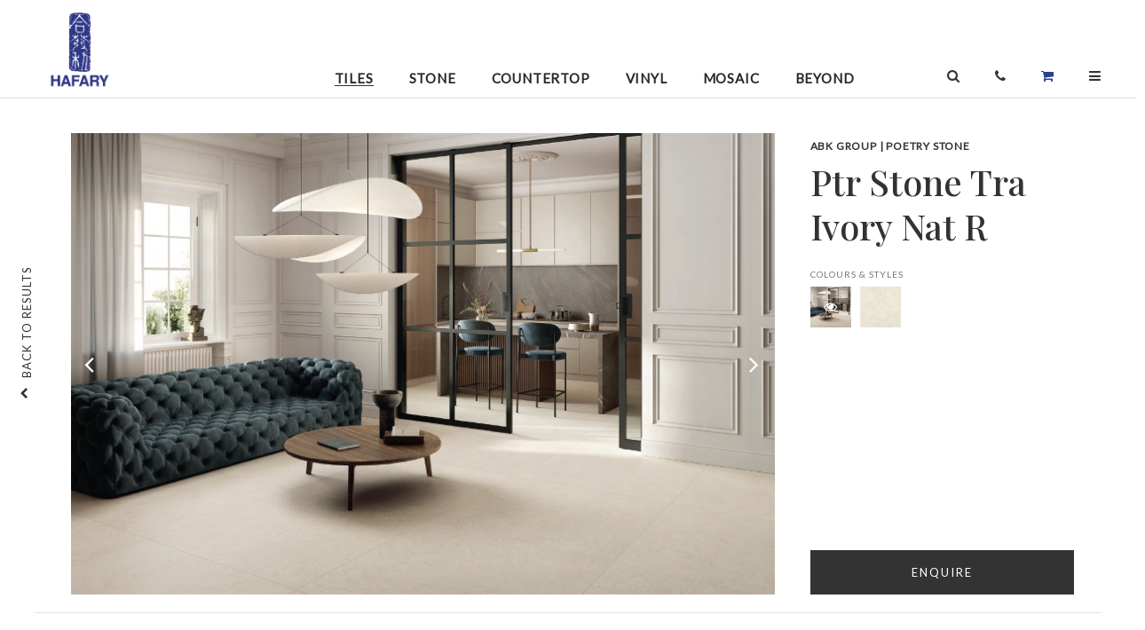

--- FILE ---
content_type: text/html; charset=UTF-8
request_url: https://www.hafary.com.sg/collection/Tiles/ABK-Group-Ptr-Stone-Tra-Beige-Nat-R-3240
body_size: 12057
content:
<!DOCTYPE HTML>
<html>
    <head>
        <meta http-equiv="Content-Type" content="text/html; charset=utf-8">
        <meta name="description" content=""/>
        <meta name="keywords" content=""/>
        <title></title>
        <meta property="og:title" content=""/>
        <meta property="og:image" content=""/>
        <meta property="og:url" content=""/>
        <meta property="og:type" content="website"/>
        <meta property="og:description" content=""/>
	<meta name="p:domain_verify" content="01e060f122fc42be8245bd80d031a788"/>

	<meta name="HandheldFriendly" content="true">
        <meta name="viewport" content="width=device-width, initial-scale=1.0;">
	<meta name="viewport" content="width=device-width, initial-scale=1, maximum-scale=1, user-scalable=0"/>

	<link href='https://fonts.googleapis.com/css?family=EB+Garamond' rel='stylesheet' type='text/css'>

	<link rel="preconnect" href="https://fonts.gstatic.com">
	<link href="https://fonts.googleapis.com/css2?family=Playfair+Display:wght@500&display=swap" rel="stylesheet"> 
	<link href="https://fonts.googleapis.com/css2?family=Lato&display=swap" rel="stylesheet"> 

	<link rel="shortcut icon" href="https://www.hafary.com.sg/resources/icons//favicon.ico" type="image/x-icon">
	<!--[if IE]><link rel="shortcut icon" href="https://www.hafary.com.sg/resources/icons//favicon.ico"/><![endif]-->

	<link href="https://fonts.googleapis.com/css?family=EB+Garamond|Quicksand:300,400,500,700" rel="stylesheet">

	
			<link rel="stylesheet" type="text/css" href="/css/reset.css" media="screen" charset="utf-8" />
		
			<link rel="stylesheet" type="text/css" href="/css/default.css" media="screen" charset="utf-8" />
		
			<link rel="stylesheet" type="text/css" href="/css/jquery_ui.css" media="screen" charset="utf-8" />
		
			<link rel="stylesheet" type="text/css" href="https://cdnjs.cloudflare.com/ajax/libs/animate.css/3.5.2/animate.min.css" media="screen" charset="utf-8" />
		
			<link rel="stylesheet" type="text/css" href="/css/font_awesome/css/font-awesome.min.css" media="screen" charset="utf-8" />
		
			<link rel="stylesheet" type="text/css" href="https://cdnjs.cloudflare.com/ajax/libs/Swiper/4.0.2/css/swiper.min.css" media="screen" charset="utf-8" />
		
			<link rel="stylesheet" type="text/css" href="/css/idangerous.swiper.scrollbar.css" media="screen" charset="utf-8" />
		
			<link rel="stylesheet" type="text/css" href="/css/global.css" media="screen" charset="utf-8" />
		
			<link rel="stylesheet" type="text/css" href="/css/medium_fix.css" media="screen" charset="utf-8" />
		
    <link rel="stylesheet" type="text/css" href="/css/do_not_edit_collections_style.css" media="screen" charset="utf-8" /><link rel="stylesheet" type="text/css" href="/css/do_not_edit_collections_microsite_style.css" media="screen" charset="utf-8" /><link rel="stylesheet" type="text/css" href="/css/do_not_edit_common.css" media="screen" charset="utf-8" /><link rel="stylesheet" type="text/css" href="/css/do_not_edit_common_p_l.css" media="only screen and (max-width: 767px) and (orientation:landscape)" charset="utf-8" /><link rel="stylesheet" type="text/css" href="/css/do_not_edit_common_p_p.css" media="only screen and (max-width: 767px) and (orientation:portrait)" charset="utf-8" /><link rel="stylesheet" type="text/css" href="/css/do_not_edit_common_t_l.css" media="only screen and (min-width: 768px) and (max-width: 1224px) and (orientation:landscape)" charset="utf-8" /><link rel="stylesheet" type="text/css" href="/css/do_not_edit_common_t_p.css" media="only screen and (min-width: 768px) and (max-width: 1224px) and (orientation:portrait)" charset="utf-8" />
	
			<script type="text/javascript" src="https://ajax.googleapis.com/ajax/libs/jquery/1.11.0/jquery.min.js"		charset="utf-8"></script>
		
			<script type="text/javascript" src="https://cdnjs.cloudflare.com/ajax/libs/jqueryui/1.12.1/jquery-ui.min.js"		charset="utf-8"></script>
		
			<script type="text/javascript" src="https://cdnjs.cloudflare.com/ajax/libs/enquire.js/2.1.6/enquire.min.js"		charset="utf-8"></script>
		
			<script type="text/javascript" src="https://cdnjs.cloudflare.com/ajax/libs/Swiper/4.0.2/js/swiper.min.js"		charset="utf-8"></script>
		
			<script type="text/javascript" src="https://cdnjs.cloudflare.com/ajax/libs/jquery.appear/0.3.3/jquery.appear.min.js"		charset="utf-8"></script>
		
			<script type="text/javascript" src="/js/jquery.viewport.mini.js"		charset="utf-8"></script>
		
			<script type="text/javascript" src="https://cdnjs.cloudflare.com/ajax/libs/plupload/1.5.4/plupload.full.js"		charset="utf-8"></script>
		
			<script type="text/javascript" src="https://cdnjs.cloudflare.com/ajax/libs/hammer.js/2.0.8/hammer.min.js"		charset="utf-8"></script>
		
			<script type="text/javascript" src="https://cdnjs.cloudflare.com/ajax/libs/velocity/1.5.0/velocity.min.js"		charset="utf-8"></script>
		
			<script type="text/javascript" src="https://cdnjs.cloudflare.com/ajax/libs/stellar.js/0.6.2/jquery.stellar.min.js"		charset="utf-8"></script>
		
			<script type="text/javascript" src="https://cdnjs.cloudflare.com/ajax/libs/list.js/1.5.0/list.min.js"		charset="utf-8"></script>
		
			<script type="text/javascript" src="https://cdnjs.cloudflare.com/ajax/libs/enquire.js/2.1.6/enquire.min.js"		charset="utf-8"></script>
		
			<script type="text/javascript" src="/js/common.js"		charset="utf-8"></script>
		

<!--
	<link rel="stylesheet" type="text/css" href="/css/common_p_l.css"           	media="only screen and (max-width: 767px) and (orientation:landscape)" charset="utf-8" />
	<link rel="stylesheet" type="text/css" href="/css/common_p_p.css"           	media="only screen and (max-width: 767px) and (orientation:portrait)" charset="utf-8" />
	<link rel="stylesheet" type="text/css" href="/css/common_t_p.css"           	media="only screen and (min-width: 768px) and (max-width: 1224px) and (orientation:portrait)" charset="utf-8" />
-->

<style>.fa-shopping-cart{color:#29408F!important;}</style><!-- Google tag (gtag.js) -->
<script async src="https://www.googletagmanager.com/gtag/js?id=G-DSZTM16KVT"></script>
<script>
  window.dataLayer = window.dataLayer || [];
  function gtag(){dataLayer.push(arguments);}
  gtag('js', new Date());

  gtag('config', 'G-DSZTM16KVT');
</script>


<!-- Facebook Pixel Code -->

<script>
!function(f,b,e,v,n,t,s)
{if(f.fbq)return;n=f.fbq=function(){n.callMethod?
n.callMethod.apply(n,arguments):n.queue.push(arguments)};
if(!f._fbq)f._fbq=n;n.push=n;n.loaded=!0;n.version='2.0';
n.queue=[];t=b.createElement(e);t.async=!0;
t.src=v;s=b.getElementsByTagName(e)[0];
s.parentNode.insertBefore(t,s)}(window,document,'script',
'https://connect.facebook.net/en_US/fbevents.js');
fbq('init', '855061405647153');
fbq('track', 'PageView');
</script>

<noscript>
<img height="1" width="1" src="https://www.facebook.com/tr?id=855061405647153&ev=PageView&noscript=1"/>
</noscript>

<!-- End Facebook Pixel Code -->


    </head>
    <body>
		<div id="full_screen" class="div_microsite_full_screen_container hidden">
			<div class="div_microsite_full_screen_action_holder">
				<div class="div_microsite_full_screen_action" style="float: left; border: none; ">SWIPE TO SEE NEXT IMAGE</div>
				<div class="div_microsite_full_screen_action"  onclick="close_full();">DONE</div>
			</div>
			<div id="full_image_contrainer" style="width: 100%; display: inline-block; text-align: center;">
					<div style="display: inline-block; float: none;">
						<img id="img_full_screen" class="img_full_screen">
						<div id="div_microsite_full_screen_title_holder" class="div_microsite_full_screen_title_holder">

							<div id="div_microsite_full_screen_subtitle" class="div_microsite_full_screen_subtitle">
							</div>
							<div id="div_microsite_full_screen_title" class="div_microsite_full_screen_title">

							</div>
						</div>
					</div>
				</div>
			<div id="loading_overlay" class="loading_overlay"></div>
		</div>
		<div id="div_global_loading" class="div_global_loading image transparent_90 hidden"></div>
		<div id="div_global_combobox_list" class="div_global_combobox_list"></div>
		<div id="div_global_combobox_overlay" class="div_global_combobox_overlay"></div>
		<div id="div_global_dialog_overlay" class="div_global_dialog_overlay" ></div>

		<div id="div_global_dialog_container" class="div_global_dialog_container"></div>


		<div id="div_global_dialog_container_top" class="div_global_dialog_container_top">
			<div id="div_global_dialog_container" class="div_global_dialog_container">
				<div id="div_global_dialog_header" class="div_global_dialog_header"></div>
				<div id="div_global_dialog_header_line" class="div_global_dialog_header_line">
					<div class="div_global_dialog_header_line_left"></div>
					<div class="div_global_dialog_header_line_center"></div>
					<div class="div_global_dialog_header_line_right"></div>
				</div>
				<div id="div_global_dialog_content" class="div_global_dialog_content"></div>
				<div id="div_global_dialog_input" class="div_global_dialog_input">
					<div id="div_global_dialog_input_prompt" class="div_global_dialog_input_prompt div_global_dialog_content_confirm"></div>
					<div id="div_global_dialog_input_container" class="div_global_dialog_input_container">
						<div id="div_global_dialog_input_confirm" class="div_global_dialog_input_confirm clickable_blue"></div>
						<div id="div_global_dialog_input_cancel" class="div_global_dialog_input_cancel clickable_blue"></div>
					</div>
				</div>
				<div id="div_global_dialog_footer" class="div_global_dialog_footer"></div>
				<div id="div_global_dialog_close" class="div_global_dialog_close image clickable"></div>
			</div>
			<div id="div_global_dialog_bottom_padding" class="div_global_dialog_bottom_padding"></div>
		</div>


		<div id="div_content_holder">
			<a href="goto_top();" id="scrollup">back <br>to top</a>

			<a href="goto_top();" id="scrollup_mobile">back to top</a>

			<div class="div_global_toolbar_container_main">
				<div class="div_global_toolbar_container_inside">
					<div id="div_global_toolbar_container" class="div_global_toolbar_container">
						<div class="div_toolbar_desktop">

	    <div class="div_item_icon menu mobile" onclick="menu_open();">
		<i class="fa fa-bars" aria-hidden="true"></i>
	    </div>
	    <div class="div_item_group_logo">
		    <a href="/">
			    <div class="div_logo"></div>
			    <div class="div_logo_text hidden"></div>
		    </a>
	    </div>

	    <div class="div_item_group_right right">


		    <div class="div_item_group_search">
			    <div class="div_page_header_search">

				    <div class="div_pane">


					    <div class="fa fa-search"></div>
				    </div>


			    </div>
		    </div>

		    <div class="div_item_group_search">
				    <div class="div_item" id="div_page_header_search_button" onclick="jQuery('.div_page_header_search').toggle()">
					    <div class="fa fa-search"></div>
				    </div>
		    </div>

		    <div class="div_item div_cart">

			    <a href="/yourenquiries" class="div_admin_header_item" >
				    <div class="fa fa-shopping-cart div_icon"></div>
				    <div class="div_text">
					     enquiries
				     </div>
			    </a>
		    </div>
	    </div>
</div>

<div class="div_menu_container_main">
	    <div class="div_menu_overlay" onclick="menu_open();"></div>
	    <div class="div_menu_container_holder">
			<div class="div_close_menu" onclick="menu_open();">
			</div>

			<div class="div_menu_container_all">
				    <div class="div_search_field_container_mobile">
						<input type="text" id="var_page_header_search_mobile" placeholder="Search products" value="" >
						<div class="div_page_header_search_hint" id="div_page_header_search_hint_mobile"></div>
				    </div>

				    <div class="div_menu_mobile">
				    
				    <div class="div_menu_item_link ">
					    <a href="/collections/Tiles">
						    Tiles
					    </a>
				    </div>
				    
				    <div class="div_menu_item_link ">
					    <a href="/collections/Stone">
						    Stone
					    </a>
				    </div>
				    
				    <div class="div_menu_item_link ">
					    <a href="/collections/Countertop">
						    Countertop
					    </a>
				    </div>
				    
				    <div class="div_menu_item_link ">
					    <a href="/collections/Vinyl">
						    Vinyl
					    </a>
				    </div>
				    
				    <div class="div_menu_item_link ">
					    <a href="/collections/Mosaic">
						    Mosaic
					    </a>
				    </div>
				    
				    <div class="div_menu_item_link ">
					    <a href="/collections/Beyond">
						    Beyond
					    </a>
				    </div>
				    				    </div>

				    <a href="/promotions">
						<div class="div_menu_item_link">Promotions</div>
				    </a>
				    <a href="/contact">
						<div class="div_menu_item_link">Locations</div>
				    </a>
				    <a href="/contact/enquiries">
						<div class="div_menu_item_link">Enquiries</div>
				    </a>
				    <div class="div_menu_item_link" accordian>About
					    <div class="div_menu_item_icon hidden" accordian-icon-close></div>
					    <div class="div_menu_item_icon" accordian-icon-open></div>
				    </div>

				    <div class="div_submenu hidden" accordian-item>
					    <a href="/company">
						    <div class="div_submenu_item_link">About</div>
					    </a>
					    <a href="/company/board_of_directors">
						    <div class="div_submenu_item_link">Board of Directors</div>
					    </a>
					    <a href="/company/brands">
						    <div class="div_submenu_item_link">Brands</div>
					    </a>
				    </div>


				    <div class="div_menu_item_link" accordian>Investor Relations
					    <div class="div_menu_item_icon hidden" accordian-icon-close></div>
					    <div class="div_menu_item_icon" accordian-icon-open></div>
				    </div>

				    <div class="div_submenu hidden" accordian-item>
					    <a href="/investor_relations/annual_reports">
						    <div class="div_submenu_item_link">Annual Reports</div>
					    </a>
					    <a href="/investor_relations/sgx_announcement">
						    <div class="div_submenu_item_link">SGX Announcements</div>
					    </a>
					    <a href="/investor_relations/policies">
						    <div class="div_submenu_item_link">Policies</div>
					    </a>
				    </div>

				    <a href="/portfolio">
				    <div class="div_menu_item_link">Portfolio <div class="div_menu_item_icon"></div></div>
				    </a>

				    <a href="/care_and_maintenance">
				    <div class="div_menu_item_link">Care and Maintenance <div class="div_menu_item_icon"></div></div>
				    </a>

				    <a href="/news_and_events">
				    <div class="div_menu_item_link">News & Events <div class="div_menu_item_icon"></div></div>
				    </a>

				    <a href="/directories">
				    <div class="div_menu_item_link">Design Directory </div>
				    </a>

				    <div class="div_menu_contact_container">
						<div class="div_text_icon">T :</div><div class="div_text_info"> +65 6250 1368</div>
						<div class="div_text_icon">E :</div><a href="mailto:enquiry@hafary.com.sg"><div class="div_text_info"> enquiry@hafary.com.sg</div></a>
				    </div>

				    <div class="div_social_icons_cont">
						<a href="https://www.facebook.com/hafary" target="_blank">
					    	<div class="div_social_icons fb"><i class="fa fa-facebook" aria-hidden="true"></i></div>
						</a>
						<a href="https://www.instagram.com/hafary/" target="_blank">
					    	<div class="div_social_icons insta"><i class="fa fa-instagram" aria-hidden="true"></i></div>
						</a>
						<a href="https://www.youtube.com/user/HafaryGroup" target="_blank">
					    	<div class="div_social_icons yt"><i class="fa fa-youtube-play" aria-hidden="true"></i></div>
						</a>
						<a href="https://www.pinterest.com/hafary/" target="_blank">
					    	<div class="div_social_icons pin"><i class="fa fa-pinterest-p" aria-hidden="true"></i></div>
						</a>
						<a href="https://www.houzz.com.sg/pro/hafary/hafary" target="_blank">
					    	<div class="div_social_icons hz"><i class="fa fa-houzz" aria-hidden="true"></i></div>
						</a>
				    </div>
			</div>
	    </div>

</div>

<script type="text/javascript">

	function update_accordian()
	{
		var accordians = $("[accordian]");
		for (var i = 0, il = accordians.length; i < il; i++) {
			var accordian = $(accordians[i]);
			var icon_open = accordian.find("[accordian-icon-open]");
			var icon_close = accordian.find("[accordian-icon-close]");
			var item = accordian.nextUntil("[accordian]", "[accordian-item]");

			if (accordian.attr("accordian") == 1)
			{
				icon_open.hide();
				icon_close.show();
				item.show();
			}
			else
			{
				icon_open.show();
				icon_close.hide();
				item.hide();
			}
		}
	}

	$(document).ready(function(){
		$("[accordian]").click(function(){
			var accordian = $(this);

			var c = !!+accordian.attr("accordian");
			var v = !c;

			var group = accordian.attr("accordian-group");
			if (v && group)
			{
				var elements = $("[accordian-group="+ group +"]");
				for (var i = 0, il = elements.length; i < il; i++) {
					var element = $(elements[i]);
					element.attr("accordian", 0);
				}
				// console.log(elements);
			}

			accordian.attr("accordian", (v ? 1 : 0));

			update_accordian();
		});
	});

</script>
					</div>

					<div id="div_global_header_container" class="div_global_header_container">
						<a href="/" >
<div class="div_hafary_scroll">
	<div class="div_home_icon hidden"><i class="fa fa-home" aria-hidden="true"></i></div>
	<div class="div_text_icon"></div>
</div>
</a>

<div class="div_page_header_menu">
	<div class="div_item_group">
		<div id="div_home_icon" class="div_item ">
			<a href="/" ><i class="fa fa-home"></i></a>
		</div>

		
		<a href="/collections/Tiles">
		<div class="div_item open">
			Tiles
		</div>
		</a>
		
		<a href="/collections/Stone">
		<div class="div_item ">
			Stone
		</div>
		</a>
		
		<a href="/collections/Countertop">
		<div class="div_item ">
			Countertop
		</div>
		</a>
		
		<a href="/collections/Vinyl">
		<div class="div_item ">
			Vinyl
		</div>
		</a>
		
		<a href="/collections/Mosaic">
		<div class="div_item ">
			Mosaic
		</div>
		</a>
		
		<a href="/collections/Beyond">
		<div class="div_item ">
			Beyond
		</div>
		</a>
		

	</div>


</div>

<div class="div_icons_container">

	<div class="div_item_icon mobile search">
		<div class="header_search_icon" onclick="show_search_mobile();">
			<i class="fa fa-search" aria-hidden="true"></i>
		</div>

	</div>

	<div class="div_item_icon desktop">
		<div class="header_search_icon" onclick="show_search();">
			<i class="fa fa-search" aria-hidden="true"></i>
		</div>

	</div>
	<div class="div_search_field_container">
		<div class="header_search_input">
		<input type="text" name="var_page_header_search" id="var_page_header_search" placeholder="Search products" class="search" value="" >
		</div>

	</div>
	<a href="/contact">
	<div class="div_item_icon">
		<i class="fa fa-phone" aria-hidden="true"></i>
	</div>
	</a>
	<a href="/yourenquiries">
	<div class="div_item_icon">
		<i class="fa fa-shopping-cart" aria-hidden="true"></i>
	</div>
	</a>
	<div class="div_item_icon menu desktop" onclick="menu_open();">
		<i class="fa fa-bars" aria-hidden="true"></i>
	</div>
</div>

<div class="div_page_header_search_hint" id="div_page_header_search_hint"></div>




<script type="text/javascript">

	function toggle_header_search()
	{
		var search = $(".header_search_input");
		var input = $("#var_page_header_search");
		var list = $("#div_page_header_search_hint");

		var width = "0px";

		if (search.css("width") == "0px")
		{
			list.show();
			input.focus();
			width = "auto";
		}
		else {
			list.hide();
		}

		search.css("width", width);
	}

</script>
					</div>
				</div>


			</div>

			<div class="div_global_content_holder_new">
						<style>
	.div_global_grid_container{
		width: 100%;
		border: 0px;
	}

	.div_global_right_header_text{
		width: auto;
	}
	.div_global_toolbar_container_main{
		top: 0;
	}
	.single_prices{width: 100%;margin-bottom: 40px;font-family: Lato;font-weight: normal;font-size: 12px;line-height: 14px;font-feature-settings: 'pnum' on, 'lnum' on;color: #5E5E5E;}
	.single_prices s{font-family: Playfair Display;font-weight: normal;font-size: 15px;line-height: 20px;font-feature-settings: 'pnum' on, 'lnum' on;color: #828282;}
	.single_prices .curprice{font-family: Playfair Display;font-style: normal;font-weight: normal;font-size: 20px;line-height: 27px;font-feature-settings: 'pnum' on, 'lnum' on;color: #C2192E;display: inline-block; padding: 0 5px;}
	.div_microsite_title_product {margin-bottom: 20px;}
</style>



<!--
	<div class="div_global_right_header_container_no_sub">
		<div class="div_global_right_header_text">

		</div>
	</div>
-->
	<div class="div_global_right_content" style="min-height: 650px;">

	

	
	<div id="div_global_grid_container_18309" class="div_global_grid_container">

		<div class="div_microsite_cover_container">

			<div class="div_microsite_cover">

				<div class="div_mobile_show">
					<div class="div_microsite_title">
						ABK GROUP POETRY STONE					</div>
					<div class="div_microsite_title_product">
						'Ptr Stone Tra Ivory Nat R					</div>
				</div>

				<div class="div_microsite_image_container">

					<div class="div_produc_image" id="img_cover_0">

						<img src="/user_data/collections/3240_18309.png" />

						<div class="div_image_button_left"> <div class="div_image_left fa fa-angle-left" onclick="toggle_image(18309, -1)">&nbsp;</div> </div>
						<div class="div_image_button_right"> <div class="div_image_right fa fa-angle-right" onclick="toggle_image(18309, +1)">&nbsp;</div> </div>
					</div>

				</div>
			</div>

			<div class="div_microsite_text_container">

				<div class="div_microsite_sub_title div_microsite_thumbnail_mobile">
					<div class="mobile_left clickable" onclick="slide_mobile(-1)"></div>
					<div class="mobile_slide_frame">
						<div class="mobile_slide">
												</div>
					</div>
					<div class="mobile_right clickable" onclick="slide_mobile(1)"></div>
				</div>


				<div class="div_mobile_hide">
					<div class="div_microsite_title">
						ABK GROUP | POETRY STONE					</div>

					<div class="div_microsite_title_product">
						Ptr Stone Tra Ivory Nat R					</div>

									</div>


				<div class="div_microsite_sub_title_header ">
					COLOURS & STYLES
				</div>

				<div class="div_microsite_sub_title div_microsite_thumbnail">
					<div class="div_microsite_thumbnail_left clickable" onclick="slide(-1)"></div>
					<div class="thumbnail_slide_frame">
						<div class="thumbnail_slide">
							
							<div id="div_thumbnail_18309" class="div_thumbnail clickable" onclick="show_cover(18309)" style="background-image:url(/cache_data/collections//c-140-140-60-user-data-collections-3240-18309-1678268580.jpg)">
								<div class="fa fa-eye"></div>
								<!--<img src="/cache_data/collections//c-40-40-60-user-data-collections-3240-18309-1678268580.jpg" />-->
							</div>
							
							<div id="div_thumbnail_18311" class="div_thumbnail clickable" onclick="show_cover(18311)" style="background-image:url(/cache_data/collections//c-140-140-60-user-data-collections-3240-18311-1678268583.jpg)">
								
								<!--<img src="/cache_data/collections//c-40-40-60-user-data-collections-3240-18311-1678268583.jpg" />-->
							</div>
													</div>
					</div>
					<div class="div_microsite_thumbnail_right clickable" onclick="slide(1)"></div>
				</div>


				
				<div class="div_microsite_image_button_container">
					<div onclick="add_to_cart(18309)" class="div_microsite_image_button  clickable cart_button_18309">
						<div class="div_text_enquire"> ENQUIRE</div>
					</div>

					<div class="div_microsite_image_message hidden cart_message_18309">
						<a href="/yourenquiries">
							<div class="div_link_shopping">
								<div class="div_title">ADDED.</div>
								CLICK TO SEE YOUR SHOPPING LIST
							</div>
						</a>
					</div>
				</div>
			</div>

		</div>
		<a href="https://www.hafary.com.sg/collections/Tiles">
			<div class="div_microsite_back_link clickable">
				<div class="fa fa-chevron-up"></div>
				<div>BACK TO RESULTS</div>
			</div>
			<div class="div_microsite_nagivation_item_mobile clickable">BACK</div>
		</a>

				<div class="div_more_info">

					<div class="row">
						<div class="div_microsite_sub_title_header">
						THE STORY
						</div>
						<div class="div_microsite_sub_title" id="div_microsite_sub_title_desc">
							Poetry Stone is a tile collection that reinterprets the natural and primitive identity of stone. The collection introduces the creative vision of Studio OTTO - Paola Navone with the distinctive qualities of ABK ceramic products. These essential, contemporary surfaces are suitable for various indoor and outdoor applications.						</div>
					</div>


					<div class="column">
																		<div class="div_microsite_sub_title_header">
							MATERIAL
						</div>
						<div class="div_microsite_sub_title">
							
								Glazed Porcelain Tile<br>
													</div>
						
						
																		<div class="div_microsite_sub_title_header">
							APPLICATION
						</div>
						<div class="div_microsite_sub_title">
							Floor<br>Wall<br>						</div>
												
												<div class="div_microsite_sub_title_header desktopdisplay">
							Slip Rating
						</div>
						<div class="div_microsite_sub_title desktopdisplay">
							
								R9<br>
													</div>
											</div>


					<div class="column">
												<div class="div_microsite_sub_title_header">
							COUNTRY OF ORIGIN
						</div>
						<div class="div_microsite_sub_title">
							
								Italy<br>
													</div>

						<!--
												<div class="div_microsite_sub_country_cont">
							<div class="div_microsite_sub_title country">
								Italy							</div>
							<div class="div_microsite_sub_image_country" style="background-image:url(/resources/images/image_admin_noupload.png)"></div>
						</div>
												-->
						
												<div class="div_microsite_sub_title_header">
							VARIATION
						</div>
						<div class="div_microsite_sub_title">
							Shade and Veins Variation (V2)						</div>
						
						
						
					</div>

					<div class="column">
												<div class="div_microsite_dimension" var_image_id="18309">
							<div class="div_microsite_sub_title_header">
								AVAILABLE DIMENSIONS
							</div>
							<div class="div_microsite_sub_title">
								(L)1200 &times; (W)1200 mm<br>							</div>
						</div>
						
												<div class="div_microsite_sub_title_header mobiledisplay">
							FINISH
						</div>
						<div class="div_microsite_sub_title mobiledisplay">
							
								Matt<br>
													</div>
						
												<div class="div_microsite_sub_title_header mobiledisplay">
							Slip Rating
						</div>
						<div class="div_microsite_sub_title mobiledisplay">
							
								R9<br>
													</div>
						
						

												<div class="div_microsite_sub_title_header desktopdisplay">
							FINISH
						</div>
						<div class="div_microsite_sub_title desktopdisplay">
							
								Matt<br>
													</div>
											</div>

				</div> <!--end of more info-->

				<div class="div_enquire_below_cont">
					<div onclick="add_to_cart(18309)" class="div_enquire_below_btn clickable  cart_button_18309">
						ENQUIRE
					</div>

					<div class="div_microsite_image_message hidden cart_message_18309">
						<a href="/yourenquiries">
							<div class="div_link_shopping">
								<div class="div_title">ADDED.</div>
								CLICK TO SEE YOUR SHOPPING LIST
							</div>
						</a>
					</div>

				</div>



				<div class="div_interest_cont">
					<div class="div_interest_text">you may also be interested in</div>

					
					<a href="/collection/Tiles/Atlas-Concorde-BM.Pearl-Grp-3853" target="_new">
					<div class="div_interest_img_cont">
						<div class="div_interest_img_holder" style="background-image: url(/user_data/collections/3853_21105.jpg);">
						</div>
						<div class="div_interest_img_title">Boost Mineral</div>
						<div class="div_interest_img_description">Boost Mineral is the collection of stone-effect floor and wall tiles ideal for rooms that seek stylistic and chromatic continuity between indoors and outdoors. The collection is characterised by an extremely natural textural effect, a compact base colour and a fine, even grain. The balance between the naturalness of the graphic pattern and the textural surface makes Boost Mineral a modern and refined design solution.</div>
					</div>
					</a>
					
					<a href="/collection/Tiles/Element-Ceramics-WD59420R-2462" target="_new">
					<div class="div_interest_img_cont">
						<div class="div_interest_img_holder" style="background-image: url(/user_data/collections/2462_14050.jpg);">
						</div>
						<div class="div_interest_img_title">PA Red Oak</div>
						<div class="div_interest_img_description">PA Red Oak wood effect tile collection recalls the beauty of wood grains, reinterpreted with lively shades.</div>
					</div>
					</a>
					
					<a href="/collection/Tiles/Florim-Ti-Bard-Ret-1226" target="_new">
					<div class="div_interest_img_cont">
						<div class="div_interest_img_holder" style="background-image: url(/user_data/collections/1226_8066.jpg);">
						</div>
						<div class="div_interest_img_title">Timeless</div>
						<div class="div_interest_img_description">Inspired by attractive marble surfaces, the Timeless porcelain tile collection brings back a style of immortal beauty that is expressed through different interpretations. The result is a synthesis between purity, modernity and elegance.</div>
					</div>
					</a>
					
					<a href="/collection/Mosaic/-Crazy-Sandalwood-Mosaic-1170" target="_new">
					<div class="div_interest_img_cont">
						<div class="div_interest_img_holder" style="background-image: url(/user_data/collections/1170_7808.jpg);">
						</div>
						<div class="div_interest_img_title">Sandalwood</div>
						<div class="div_interest_img_description">The Sandalwood mosaic series showcases two different styles: Crazy Sandalwood Mosaic features an undulating stack of stones while Sandalwood Mosaic showcases bigger pieces laid evenly. The collection is highly suitable in creating luxurious and relaxing environments.</div>
					</div>
					</a>
					<!--
					<div class="div_interest_img_cont">
						<div class="div_interest_img_holder" style="background-image: url(http://hafary.com.sg//user_data/collections/663_4639.jpg);">
						</div>
						<div class="div_interest_img_title">Havana
						</div>
					</div>

					<div class="div_interest_img_cont">
						<div class="div_interest_img_holder" style="background-image: url(http://hafary.com.sg//user_data/collections/661_4618.jpg);">
						</div>
						<div class="div_interest_img_title">Tool
						</div>
					</div>

					<div class="div_interest_img_cont">
						<div class="div_interest_img_holder" style="background-image: url(http://hafary.com.sg//user_data/collections/659_4605.jpg);">
						</div>
						<div class="div_interest_img_title">Urban & Colours
						</div>
					</div>

					<div class="div_interest_img_cont">
						<div class="div_interest_img_holder" style="background-image: url(http://hafary.com.sg//user_data/collections/658_4602.jpg);">
						</div>
						<div class="div_interest_img_title">District
						</div>
					</div>
-->
				</div>
			</div>

		
	<div id="div_global_grid_container_18311" class="div_global_grid_container hidden ">

		<div class="div_microsite_cover_container">

			<div class="div_microsite_cover">

				<div class="div_mobile_show">
					<div class="div_microsite_title">
						ABK GROUP POETRY STONE					</div>
					<div class="div_microsite_title_product">
						'Ptr Stone Tra Ivory Nat R					</div>
				</div>

				<div class="div_microsite_image_container">

					<div class="div_produc_image" id="img_cover_1">

						<img src="/user_data/collections/3240_18311.png" />

						<div class="div_image_button_left"> <div class="div_image_left fa fa-angle-left" onclick="toggle_image(18311, -1)">&nbsp;</div> </div>
						<div class="div_image_button_right"> <div class="div_image_right fa fa-angle-right" onclick="toggle_image(18311, +1)">&nbsp;</div> </div>
					</div>

				</div>
			</div>

			<div class="div_microsite_text_container">

				<div class="div_microsite_sub_title div_microsite_thumbnail_mobile">
					<div class="mobile_left clickable" onclick="slide_mobile(-1)"></div>
					<div class="mobile_slide_frame">
						<div class="mobile_slide">
												</div>
					</div>
					<div class="mobile_right clickable" onclick="slide_mobile(1)"></div>
				</div>


				<div class="div_mobile_hide">
					<div class="div_microsite_title">
						ABK GROUP | POETRY STONE					</div>

					<div class="div_microsite_title_product">
						Ptr Stone Tra Ivory Nat R					</div>

									</div>


				<div class="div_microsite_sub_title_header ">
					COLOURS & STYLES
				</div>

				<div class="div_microsite_sub_title div_microsite_thumbnail">
					<div class="div_microsite_thumbnail_left clickable" onclick="slide(-1)"></div>
					<div class="thumbnail_slide_frame">
						<div class="thumbnail_slide">
							
							<div id="div_thumbnail_18309" class="div_thumbnail clickable" onclick="show_cover(18309)" style="background-image:url(/cache_data/collections//c-140-140-60-user-data-collections-3240-18309-1678268580.jpg)">
								
								<!--<img src="/cache_data/collections//c-40-40-60-user-data-collections-3240-18309-1678268580.jpg" />-->
							</div>
							
							<div id="div_thumbnail_18311" class="div_thumbnail clickable" onclick="show_cover(18311)" style="background-image:url(/cache_data/collections//c-140-140-60-user-data-collections-3240-18311-1678268583.jpg)">
								<div class="fa fa-eye"></div>
								<!--<img src="/cache_data/collections//c-40-40-60-user-data-collections-3240-18311-1678268583.jpg" />-->
							</div>
													</div>
					</div>
					<div class="div_microsite_thumbnail_right clickable" onclick="slide(1)"></div>
				</div>


				
				<div class="div_microsite_image_button_container">
					<div onclick="add_to_cart(18311)" class="div_microsite_image_button  clickable cart_button_18311">
						<div class="div_text_enquire"> ENQUIRE</div>
					</div>

					<div class="div_microsite_image_message hidden cart_message_18311">
						<a href="/yourenquiries">
							<div class="div_link_shopping">
								<div class="div_title">ADDED.</div>
								CLICK TO SEE YOUR SHOPPING LIST
							</div>
						</a>
					</div>
				</div>
			</div>

		</div>
		<a href="https://www.hafary.com.sg/collections/Tiles">
			<div class="div_microsite_back_link clickable">
				<div class="fa fa-chevron-up"></div>
				<div>BACK TO RESULTS</div>
			</div>
			<div class="div_microsite_nagivation_item_mobile clickable">BACK</div>
		</a>

				<div class="div_more_info">

					<div class="row">
						<div class="div_microsite_sub_title_header">
						THE STORY
						</div>
						<div class="div_microsite_sub_title" id="div_microsite_sub_title_desc">
							Poetry Stone is a tile collection that reinterprets the natural and primitive identity of stone. The collection introduces the creative vision of Studio OTTO - Paola Navone with the distinctive qualities of ABK ceramic products. These essential, contemporary surfaces are suitable for various indoor and outdoor applications.						</div>
					</div>


					<div class="column">
																		<div class="div_microsite_sub_title_header">
							MATERIAL
						</div>
						<div class="div_microsite_sub_title">
							
								Glazed Porcelain Tile<br>
													</div>
						
						
																		<div class="div_microsite_sub_title_header">
							APPLICATION
						</div>
						<div class="div_microsite_sub_title">
							Floor<br>Wall<br>						</div>
												
												<div class="div_microsite_sub_title_header desktopdisplay">
							Slip Rating
						</div>
						<div class="div_microsite_sub_title desktopdisplay">
							
								R9<br>
													</div>
											</div>


					<div class="column">
												<div class="div_microsite_sub_title_header">
							COUNTRY OF ORIGIN
						</div>
						<div class="div_microsite_sub_title">
							
								Italy<br>
													</div>

						<!--
												<div class="div_microsite_sub_country_cont">
							<div class="div_microsite_sub_title country">
								Italy							</div>
							<div class="div_microsite_sub_image_country" style="background-image:url(/resources/images/image_admin_noupload.png)"></div>
						</div>
												-->
						
												<div class="div_microsite_sub_title_header">
							VARIATION
						</div>
						<div class="div_microsite_sub_title">
							Shade and Veins Variation (V2)						</div>
						
						
						
					</div>

					<div class="column">
												<div class="div_microsite_dimension" var_image_id="18311">
							<div class="div_microsite_sub_title_header">
								AVAILABLE DIMENSIONS
							</div>
							<div class="div_microsite_sub_title">
								(L)1200 &times; (W)1200 mm<br>							</div>
						</div>
						
												<div class="div_microsite_sub_title_header mobiledisplay">
							FINISH
						</div>
						<div class="div_microsite_sub_title mobiledisplay">
							
								Matt<br>
													</div>
						
												<div class="div_microsite_sub_title_header mobiledisplay">
							Slip Rating
						</div>
						<div class="div_microsite_sub_title mobiledisplay">
							
								R9<br>
													</div>
						
						

												<div class="div_microsite_sub_title_header desktopdisplay">
							FINISH
						</div>
						<div class="div_microsite_sub_title desktopdisplay">
							
								Matt<br>
													</div>
											</div>

				</div> <!--end of more info-->

				<div class="div_enquire_below_cont">
					<div onclick="add_to_cart(18311)" class="div_enquire_below_btn clickable  cart_button_18311">
						ENQUIRE
					</div>

					<div class="div_microsite_image_message hidden cart_message_18311">
						<a href="/yourenquiries">
							<div class="div_link_shopping">
								<div class="div_title">ADDED.</div>
								CLICK TO SEE YOUR SHOPPING LIST
							</div>
						</a>
					</div>

				</div>



				<div class="div_interest_cont">
					<div class="div_interest_text">you may also be interested in</div>

					
					<a href="/collection/Tiles/Atlas-Concorde-BM.Pearl-Grp-3853" target="_new">
					<div class="div_interest_img_cont">
						<div class="div_interest_img_holder" style="background-image: url(/user_data/collections/3853_21105.jpg);">
						</div>
						<div class="div_interest_img_title">Boost Mineral</div>
						<div class="div_interest_img_description">Boost Mineral is the collection of stone-effect floor and wall tiles ideal for rooms that seek stylistic and chromatic continuity between indoors and outdoors. The collection is characterised by an extremely natural textural effect, a compact base colour and a fine, even grain. The balance between the naturalness of the graphic pattern and the textural surface makes Boost Mineral a modern and refined design solution.</div>
					</div>
					</a>
					
					<a href="/collection/Tiles/Element-Ceramics-WD59420R-2462" target="_new">
					<div class="div_interest_img_cont">
						<div class="div_interest_img_holder" style="background-image: url(/user_data/collections/2462_14050.jpg);">
						</div>
						<div class="div_interest_img_title">PA Red Oak</div>
						<div class="div_interest_img_description">PA Red Oak wood effect tile collection recalls the beauty of wood grains, reinterpreted with lively shades.</div>
					</div>
					</a>
					
					<a href="/collection/Tiles/Florim-Ti-Bard-Ret-1226" target="_new">
					<div class="div_interest_img_cont">
						<div class="div_interest_img_holder" style="background-image: url(/user_data/collections/1226_8066.jpg);">
						</div>
						<div class="div_interest_img_title">Timeless</div>
						<div class="div_interest_img_description">Inspired by attractive marble surfaces, the Timeless porcelain tile collection brings back a style of immortal beauty that is expressed through different interpretations. The result is a synthesis between purity, modernity and elegance.</div>
					</div>
					</a>
					
					<a href="/collection/Mosaic/-Crazy-Sandalwood-Mosaic-1170" target="_new">
					<div class="div_interest_img_cont">
						<div class="div_interest_img_holder" style="background-image: url(/user_data/collections/1170_7808.jpg);">
						</div>
						<div class="div_interest_img_title">Sandalwood</div>
						<div class="div_interest_img_description">The Sandalwood mosaic series showcases two different styles: Crazy Sandalwood Mosaic features an undulating stack of stones while Sandalwood Mosaic showcases bigger pieces laid evenly. The collection is highly suitable in creating luxurious and relaxing environments.</div>
					</div>
					</a>
					<!--
					<div class="div_interest_img_cont">
						<div class="div_interest_img_holder" style="background-image: url(http://hafary.com.sg//user_data/collections/663_4639.jpg);">
						</div>
						<div class="div_interest_img_title">Havana
						</div>
					</div>

					<div class="div_interest_img_cont">
						<div class="div_interest_img_holder" style="background-image: url(http://hafary.com.sg//user_data/collections/661_4618.jpg);">
						</div>
						<div class="div_interest_img_title">Tool
						</div>
					</div>

					<div class="div_interest_img_cont">
						<div class="div_interest_img_holder" style="background-image: url(http://hafary.com.sg//user_data/collections/659_4605.jpg);">
						</div>
						<div class="div_interest_img_title">Urban & Colours
						</div>
					</div>

					<div class="div_interest_img_cont">
						<div class="div_interest_img_holder" style="background-image: url(http://hafary.com.sg//user_data/collections/658_4602.jpg);">
						</div>
						<div class="div_interest_img_title">District
						</div>
					</div>
-->
				</div>
			</div>

			</div>

<script type="text/javascript">

	var current_image = 0;
	var image_order = Array();
	var image_src = Array();
	var total_image = 0
	var full_id = 0;
	var screen_w;
	var screen_h;
	var image_w;
	var image_h;
	jQuery.fx.interval = 300;

	function slide_mobile(n)
	{
		var d = jQuery(".mobile_thumbnail").innerWidth();
		var g = jQuery(".mobile_gap").innerWidth();
		var c = parseInt(jQuery(".mobile_slide").css("margin-left"));
		var w = parseInt(jQuery(".mobile_slide").innerWidth());
		var f = parseInt(jQuery(".mobile_slide_frame").innerWidth());

		// var l = c + n * (d + g);

		var s_n = Math.floor(f / (d + g));
		var l = c + n * s_n * (d + g);

		if (l > 0)
		{
			l = 0;
			l = 0 - (w - f);
		}

		if (l < 0 - (w - f))
		{
			l = 0 - (w - f);
			l = 0;
		}

		if(w <= f)
		{
			l= 0;
		}
		l = l - (l % (d + g));


		jQuery(".mobile_slide").css("margin-left", l + "px");

	}

    	function slide(n)
	{
		var current_margin = parseInt(jQuery(".thumbnail_slide:visible").css("margin-left"));
console.log('current_margin='+current_margin);
		var slide_w = parseInt(jQuery(".thumbnail_slide:visible").innerWidth());
console.log('slide_w='+slide_w);
		var x_move = n * parseInt(jQuery(".thumbnail_slide_frame").innerWidth());
console.log('x_move='+x_move);
		var next_m = current_margin + x_move;
console.log('next_m='+next_m);
		var limit = slide_w - parseInt(jQuery(".thumbnail_slide_frame").innerWidth());
console.log('limit='+limit);
		if (next_m < 0 - limit)
		{
			if (current_margin == 0 - limit)
			{
				next_m = 0;
			}
			else
			{
				next_m = 0 - limit;
			}
		}

		if (next_m > 0)
		{
			if (current_margin == 0)
			{
				next_m = 0 - limit;
			}
			else
			{
				next_m = 0;
			}
		}

		jQuery(".thumbnail_slide").css("margin-left", (next_m + "px"));
	}


	function show_slide(id)
	{
		jQuery(".product_container").hide();
		jQuery("#slide_" + id).show().ready(function(){
			document.title = jQuery(this).attr("title");
			jQuery("#div_thumbnail").appendTo("#image_" + id);

                        jQuery(".product_item_thumbnail_current").removeClass("product_item_thumbnail_current");
                        jQuery("#product_item_thumbnail_"+id).addClass("product_item_thumbnail_current");

		});

	}

	function close_full()
	{
		$.fullscreen.exit();
		// jQuery("#div_global_toolbar_container").show();
		jQuery(".div_microsite_full_screen_container").hide();
		// jQuery(".div_global_content_holder").show();
	}

	function open_full(id, d)
	{
		// jQuery(".div_microsite_full_screen_container").requestFullScreen();

		jQuery("#full_screen").fullscreen();
		jQuery(".div_microsite_full_screen_container").css("width", screen_w + "px");
		jQuery(".div_microsite_full_screen_container").css("height", jQuery(document).innerHeight() + "px");
		jQuery(".div_microsite_full_screen_container").show();
		// jQuery(".div_global_content_holder").hide();
		view_cover(id, d);
	}

	function center_image()
	{
		var h = jQuery(window).innerHeight();
		var i_h = jQuery("#full_image_contrainer").innerHeight();

		var n_t = (parseInt(h) - parseInt(i_h))/2;

		if (n_t < 35) {
			n_t = 25
		}

		jQuery("#full_image_contrainer").css("margin-top", n_t + "px");
		jQuery("#loading_overlay").hide();
	}
	function view_cover(id, d)
	{
		// jQuery("html body").scrollTop(0);
		jQuery("#div_microsite_full_screen_image").css("height", jQuery(window).innerHeight());
		jQuery("#loading_overlay").css("height", jQuery(window).innerHeight());
		jQuery("#loading_overlay").show();


		jQuery(".img_full_screen").css("height", jQuery(".img_full_screen").innerHeight());
		jQuery(".img_full_screen").css("width", jQuery(".img_full_screen").innerWidth());

		full_id = id;

		if (d == "left")
		{

			jQuery(".img_full_screen").attr("src", "/resources/icons/empty.gif");
			jQuery(".img_full_screen").css("margin-left", (screen_w) + "px");
			jQuery(".img_full_screen").attr("src", "/images/f_" + image_w + "_" + image_h + image_src[full_id]);
			jQuery(".img_full_screen").load(function() {
				jQuery(".img_full_screen").css("height", "auto");
				jQuery(".img_full_screen").css("width", "auto");
				jQuery(".img_full_screen").animate({"margin-left": 0}, 200);
				jQuery("#div_microsite_full_screen_title").html(jQuery("#img_cover_" + id).attr("var_title"));
		jQuery("#div_microsite_full_screen_subtitle").html(jQuery("#img_cover_" + id).attr("var_subtitle"));

				center_image();
			});
		}


		if (d == "right")
		{
			jQuery(".img_full_screen").attr("src", "/resources/icons/empty.gif");
			jQuery(".img_full_screen").css("margin-left", "-5000px");
			jQuery(".img_full_screen").css("margin-left", (screen_w) + "px");
			jQuery(".img_full_screen").attr("src", "/images/f_" + image_w + "_" + image_h + image_src[full_id]);

			jQuery(".img_full_screen").load(function() {
				jQuery(".img_full_screen").css("height", "auto");
				jQuery(".img_full_screen").css("width", "auto");
				jQuery(".img_full_screen").animate({"margin-left": 0}, 200);
				jQuery("#div_microsite_full_screen_title").html(jQuery("#img_cover_" + id).attr("var_title"));
		jQuery("#div_microsite_full_screen_subtitle").html(jQuery("#img_cover_" + id).attr("var_subtitle"));

				center_image();
			});
		}



	}


	function show_cover(id)
	{
// console.log("show cover "+id);
		current_image = id;
		jQuery("div[id^=div_global_grid_container_]").hide();
		jQuery("#div_global_grid_container_" + id).show();
		// jQuery("#div_global_grid_container_" + id).css({
		// 	display: "inline-block"
		// });


		var src = jQuery("#div_global_grid_container_" + id + " > .div_microsite_cover > .div_microsite_image_container > img").attr("var_src");
		var w = jQuery("#div_global_grid_container_" + id + " > .div_microsite_cover").innerWidth();
		var str_src = "/images/f_" + w + "_" + w + "/" + src;
		jQuery("#div_global_grid_container_" + id + " > .div_microsite_cover > .div_microsite_image_container > img").attr("src", str_src);
		// jQuery("#image_" + id).attr("src", "/images/f_500_500/" + jQuery("#div_image_" + id).attr("src"));


		var container = jQuery("#div_global_grid_container_" + id);
		var c = container.find("#thumbnail_"+id);
		c.addClass("div_current");
		c.closest(".div_thumbnail").addClass("current");

		var m = container.find("#div_thumbnail_mobile_"+id);
		m.addClass("div_current");
		c.closest(".mobile_thumbnail").addClass("current");

		// dimensions
		jQuery("div[var_image_id]").hide();
		jQuery("div[var_image_id="+ id +"]").show();

	}

	function toggle_image(id, step) {
		var c = jQuery("#div_thumbnail_"+id);

		if (step > 0)
			c.next().click();
		else
			c.prev().click();
	}


	jQuery(document).ready(function() {

		// jQuery("#div_global_toolbar_container_mobile").css("position", "relative");
		// jQuery("#div_global_toolbar_container_mobile").css("z-index", "1");

		// jQuery(".mobild_content_break").hide();

		var d = jQuery(".mobile_thumbnail").innerWidth();
		var g = jQuery(".mobile_gap").innerWidth();
		jQuery(".mobile_slide").css("width", (total_image * (d + g)) + "px");
		jQuery("div[id^=div_image_]").each(function(index, value) {
			var src = jQuery("img", this).attr("var_src");
		});

		var cover_width = jQuery(".div_global_right_content").innerWidth();

		jQuery(".mobile_slide_frame").css("width",
				(cover_width - jQuery(".mobile_left").innerWidth() - jQuery(".mobile_right").innerWidth()) + "px"
				);


		screen_w = jQuery(window).innerWidth();
		screen_h = jQuery(window).innerHeight();
		image_w = Math.floor(screen_w * 0.9);
		image_h = Math.floor(screen_h * 0.9);

		var element = document.getElementById('full_image_contrainer');
		var hammertime = Hammer(element).on("swipeleft", function(event) {
			var next_id = (current_image + 1) % total_image;
			if (next_id == 0)
			{
				next_id = total_image;
			}
			view_cover(next_id, "left");
			current_image = next_id;
			event.stopImmediatePropagation();
		});
		var hammertime = Hammer(element).on("swiperight", function(event) {
			var next_id = (current_image - 1) % total_image;
			if (next_id == 0)
			{
				next_id = total_image;
			}
			view_cover(next_id, "right");
			current_image = next_id;
			event.stopImmediatePropagation();
		});

		var orientation = window.orientation;
		var screenX = jQuery(window).innerWidth();
		var screenY = jQuery(window).innerHeight();

		// if(orientation == 0 || orientation == 90 || orientation == 180 || orientation == -90)

		if(navigator.userAgent.match(/Android/i) ||
             navigator.userAgent.match(/webOS/i) ||
             navigator.userAgent.match(/iPhone/i) ||
             navigator.userAgent.match(/iPad/i) ||
             navigator.userAgent.match(/iPod/i) ||
             navigator.userAgent.match(/BlackBerry/) ||
             navigator.userAgent.match(/Windows Phone/i) ||
             navigator.userAgent.match(/ZuneWP7/i))
		{
			jQuery(".div_bigger_view_action").show();

		}
		// jQuery(".div_bigger_view_action").show();
		var s_w = jQuery(".mobile_slide").innerWidth();
			var s_f = jQuery(".mobile_slide_frame").innerWidth();
			if(s_w <= s_f)
			{
				jQuery(".mobile_left").hide();
				jQuery(".mobile_right").hide();
			}
		show_cover(18309);

		// check is slide overflow
		var slide_w = jQuery(".thumbnail_slide:visible").innerWidth();
		var frame_w = jQuery(".thumbnail_slide_frame").innerWidth();
		if (slide_w <= frame_w) {
			jQuery(".div_microsite_thumbnail_left").hide();
			jQuery(".div_microsite_thumbnail_right").hide();
		}
	});
</script>
			</div>

		</div>

		<div id="div_global_footer_container" class="div_global_footer_container">
				<div class="div_global_content_holder_footer">

	<div class="div_top">
		<div class="div_menu_group">
			<div class="div_menu about">
				<div class="div_title">Hafary </div>
				<div class="div_item"><a href="/company">About </a></div>
				<div class="div_item"><a href="/company/board_of_directors"> Board of Directors </a></div>
				<div class="div_item"><a href="/company/brands">Brands </a></div>
				<div class="div_item"><a href="/news_and_events">News and Events </a></div>
				<div class="div_item"><a href="/directories">Design Directory </a></div>
				<div class="div_item"><a href="/portfolio">Portfolio</a></div>

			</div>

			<div class="div_menu investor">
				<div class="div_title">investor relations</div>
				<div class="div_item"><a href="/investor_relations/policies">policies</a></div>
				<div class="div_item"><a href="/investor_relations/annual_reports">annual reports </a></div>
				<div class="div_item"><a href="/investor_relations/sgx_announcement">SGX announcements </a></div>
			</div>

			<div class="div_menu products">
				<div class="div_title">products</div>
				
				<div class="div_item"><a href="/collections/Tiles">Tiles</a></div>
				
				<div class="div_item"><a href="/collections/Stone">Stone</a></div>
				
				<div class="div_item"><a href="/collections/Countertop">Countertop</a></div>
				
				<div class="div_item"><a href="/collections/Vinyl">Vinyl</a></div>
				
				<div class="div_item"><a href="/collections/Mosaic">Mosaic</a></div>
				
				<div class="div_item"><a href="/collections/Beyond">Beyond</a></div>
								<div class="div_item"><a href="/care_and_maintenance">Care & Maintenance </a></div>
				<!-- <div class="div_item"><a href="">Promotions </a></div> -->
			</div>

			<div class="div_menu contact">
				<div class="div_title">contact</div>
				<div class="div_item"><a href="/contact">Locations </a></div>
				<div class="div_item"><a href="/contact/enquiries">Enquiries </a></div>
				<div class="div_item"><a href="/contact/careers">Join Us </a></div>
			</div>

		</div>


		<div class="div_menu_group_subscribe">

			<div class="div_newsletter_cont">
				<div class="div_newsletter_cont_title">subscribe</div>
				<div class="div_newsletter_cont_text" id="div_subscribe_message"><!-- disable 24 Jul by Visuer Enter your email address--> Contact us to receive Hafary news, promotions, product announcements and more.
				</div>
<!-- disable 24 Jul by Visuer 
				-->
				<div class="div_newsletter_subscribe_cont" id="div_subscribe_form">
					<div class="div_newsletter_subscribe_info name">
						<input id="var_subscribe_name" type="text" placeholder="NAME">
					</div>
					<div class="div_newsletter_subscribe_info email">
						<input id="var_subscribe_email" type="text" placeholder="EMAIL">
					</div>

					<div class="div_newsletter_subscribe_btn" onclick="send_subscribe()">subscribe</div>
				</div>
			</div>
		</div>

		<div class="div_menu_copyright">
					<div class="div_menu_copyright1">
Images of products on the website are to be served as reference. Prior to specification and confirmation, we recommend viewing the actual product at any of our showrooms. While effort and care has been taken to ensure the accuracy of information and images on this website, Hafary Holdings Limited cannot be held liable for any errors or for any consequence of reliance on this website.</div>

		</div>

		<div class="div_menu_copyright">
					<div class="copyright_company">&copy; HAFARY HOLDINGS LTD</div>
					<div class="copyright_separator">&nbsp;|&nbsp;</div>
					<div class="copyright_privacy_policy_link"><a class="privacy_policy_link" href="/investor_relations/policies#PRIVACY_POLICY">PRIVACY POLICY</a></div>

					<div class="div_menu_copyright_social">
						<a href="https://www.facebook.com/hafary" target="_blank"><i class="fa fa-facebook" aria-hidden="true"></i></a>
						<a href="https://www.instagram.com/hafary/" target="_blank"><i class="fa fa-instagram" aria-hidden="true"></i></a>
						<a href="https://www.youtube.com/user/HafaryGroup" target="_blank"><i class="fa fa-youtube-play" aria-hidden="true"></i></a>
						<a href="https://www.pinterest.com/hafary/" target="_blank"><i class="fa fa-pinterest-p" aria-hidden="true"></i></a>
						<a href="https://www.houzz.com.sg/pro/hafary/hafary" target="_blank"><i class="fa fa-houzz" aria-hidden="true"></i></a>
					</div>

		</div>
</div>
<!-- disable 24 Jul by Visuer 
-->
<script type="text/javascript">


	function send_subscribe()
	{

		var var_name = $("#var_subscribe_name").val();
		var var_email = $("#var_subscribe_email").val();

		if (var_name == "")
		{
			jQuery("#div_subscribe_message").html("Please ensure you have filled in your name");
		}
		else if (var_email == "")
		{
			jQuery("#div_subscribe_message").html("Please ensure you have filled in your email address");
		}
		else
		{


			q_s({
				module: "system",
				action: "send_subscribe",
				tb_name: var_name,
				tb_email: var_email
			},this);
		}
	}

</script>
		</div>
		<div id="div_global_footer_container" class="div_global_footer_container_mobile">

				<div class="div_global_content_holder_footer">

	<div class="div_top">
		<div class="div_menu_group">
			<div class="div_menu about">
				<div class="div_title">Hafary </div>
				<div class="div_item"><a href="/company">About </a></div>
				<div class="div_item"><a href="/company/board_of_directors"> Board of Directors </a></div>
				<div class="div_item"><a href="/company/brands">Brands </a></div>
				<div class="div_item"><a href="/news_and_events">News and Events </a></div>
				<div class="div_item"><a href="/directories">Design Directory </a></div>
				<div class="div_item"><a href="/portfolio">Portfolio</a></div>

			</div>

			<div class="div_menu investor">
				<div class="div_title">investor relations</div>
				<div class="div_item"><a href="/investor_relations/policies">policies</a></div>
				<div class="div_item"><a href="/investor_relations/annual_reports">annual reports </a></div>
				<div class="div_item"><a href="/investor_relations/sgx_announcement">SGX announcements </a></div>
			</div>

			<div class="div_menu products">
				<div class="div_title">products</div>
				
				<div class="div_item"><a href="/collections/Tiles">Tiles</a></div>
				
				<div class="div_item"><a href="/collections/Stone">Stone</a></div>
				
				<div class="div_item"><a href="/collections/Countertop">Countertop</a></div>
				
				<div class="div_item"><a href="/collections/Vinyl">Vinyl</a></div>
				
				<div class="div_item"><a href="/collections/Mosaic">Mosaic</a></div>
				
				<div class="div_item"><a href="/collections/Beyond">Beyond</a></div>
								<div class="div_item"><a href="/care_and_maintenance">Care & Maintenance </a></div>
				<!-- <div class="div_item"><a href="">Promotions </a></div> -->
			</div>

			<div class="div_menu contact">
				<div class="div_title">contact</div>
				<div class="div_item"><a href="/contact">Locations </a></div>
				<div class="div_item"><a href="/contact/enquiries">Enquiries </a></div>
				<div class="div_item"><a href="/contact/careers">Join Us </a></div>
			</div>

		</div>


		<div class="div_menu_group_subscribe">

			<div class="div_newsletter_cont">
				<div class="div_newsletter_cont_title">subscribe</div>
				<div class="div_newsletter_cont_text" id="div_subscribe_message"><!-- disable 24 Jul by Visuer Enter your email address--> Contact us to receive Hafary news, promotions, product announcements and more.
				</div>
<!-- disable 24 Jul by Visuer 
				-->
				<div class="div_newsletter_subscribe_cont" id="div_subscribe_form">
					<div class="div_newsletter_subscribe_info name">
						<input id="var_subscribe_name" type="text" placeholder="NAME">
					</div>
					<div class="div_newsletter_subscribe_info email">
						<input id="var_subscribe_email" type="text" placeholder="EMAIL">
					</div>

					<div class="div_newsletter_subscribe_btn" onclick="send_subscribe()">subscribe</div>
				</div>
			</div>
		</div>

		<div class="div_menu_copyright">
					<div class="div_menu_copyright1">
Images of products on the website are to be served as reference. Prior to specification and confirmation, we recommend viewing the actual product at any of our showrooms. While effort and care has been taken to ensure the accuracy of information and images on this website, Hafary Holdings Limited cannot be held liable for any errors or for any consequence of reliance on this website.</div>

		</div>

		<div class="div_menu_copyright">
					<div class="copyright_company">&copy; HAFARY HOLDINGS LTD</div>
					<div class="copyright_separator">&nbsp;|&nbsp;</div>
					<div class="copyright_privacy_policy_link"><a class="privacy_policy_link" href="/investor_relations/policies#PRIVACY_POLICY">PRIVACY POLICY</a></div>

					<div class="div_menu_copyright_social">
						<a href="https://www.facebook.com/hafary" target="_blank"><i class="fa fa-facebook" aria-hidden="true"></i></a>
						<a href="https://www.instagram.com/hafary/" target="_blank"><i class="fa fa-instagram" aria-hidden="true"></i></a>
						<a href="https://www.youtube.com/user/HafaryGroup" target="_blank"><i class="fa fa-youtube-play" aria-hidden="true"></i></a>
						<a href="https://www.pinterest.com/hafary/" target="_blank"><i class="fa fa-pinterest-p" aria-hidden="true"></i></a>
						<a href="https://www.houzz.com.sg/pro/hafary/hafary" target="_blank"><i class="fa fa-houzz" aria-hidden="true"></i></a>
					</div>

		</div>
</div>
<!-- disable 24 Jul by Visuer 
-->
<script type="text/javascript">


	function send_subscribe()
	{

		var var_name = $("#var_subscribe_name").val();
		var var_email = $("#var_subscribe_email").val();

		if (var_name == "")
		{
			jQuery("#div_subscribe_message").html("Please ensure you have filled in your name");
		}
		else if (var_email == "")
		{
			jQuery("#div_subscribe_message").html("Please ensure you have filled in your email address");
		}
		else
		{


			q_s({
				module: "system",
				action: "send_subscribe",
				tb_name: var_name,
				tb_email: var_email
			},this);
		}
	}

</script>

		</div>



	</body>


	<script type="text/javascript">

						var _gaq = _gaq || [];
						_gaq.push(['_setAccount', 'UA-37497222-1']);
						_gaq.push(['_trackPageview']);

						(function() {
							var ga = document.createElement('script');
							ga.type = 'text/javascript';
							ga.async = true;
							ga.src = ('https:' == document.location.protocol ? 'https://ssl' : 'http://www') + '.google-analytics.com/ga.js';
							var s = document.getElementsByTagName('script')[0];
							s.parentNode.insertBefore(ga, s);
						})();

	</script>
	<script type="text/javascript">
		var running_ajax = 0;

		function toggle_menu()
		{
			if (jQuery(".div_global_toolbar_menu_container:visible").length > 0)
			{
				jQuery(".div_global_toolbar_menu_container").hide();
			}
			else
			{
				jQuery(".div_page_header_search").hide();
				jQuery(".div_global_toolbar_menu_container").show();
			}
		}

		function toggle_search()
		{
			if (jQuery(".div_page_header_search:visible").length > 0)
			{
				jQuery(".div_page_header_search").hide();
			}
			else
			{
				var window_width = parseInt(jQuery(window).outerWidth(true));

				jQuery(".div_global_toolbar_menu_container").hide();
				jQuery(".div_page_header_search").show();
				jQuery(".div_page_header_search").css("width", window_width);
				call_search();
			}
		}


		jQuery(document).ready(function() {
			$(window).bind('orientationchange', function(){ location.reload(true); });
			place_header();
			place_footer();
			jQuery("img").load(function() {
				place_header();
				place_footer();
			});

			// mobile menu
			//
			if (jQuery("#div_global_toolbar_container_mobile:visible").length > 0)
			{
				var w = parseInt(jQuery("#div_global_toolbar_container_mobile").innerWidth());
				var logo_w = w - 150 ;

				jQuery(".div_global_toolbar_logo_icon").width(logo_w);

			}
			else
			{
				if (navigator.userAgent.indexOf('Safari') != -1 && navigator.userAgent.indexOf('Chrome') == -1)
				{
					// fix safari focus jumping
					jQuery("#var_page_header_search").focus(function(){
						$('#div_global_toolbar_container').css('position','absolute');
						$('#div_global_header_container').css('position','absolute');

						$('html,body').animate({
							scrollTop: 0
						});

						jQuery("#var_page_header_search").click();

					});

					jQuery("#var_page_header_search").bind("blur", function(e){
						$('#div_global_toolbar_container').css('position','fixed');
						$('#div_global_toolbar_container').css('top','0px');

						$('#div_global_header_container').css('position','fixed');
						$('#div_global_header_container').css('top','0px');
					});
				}
			}
			// alert(jQuery(window).innerWidth());

		});

		jQuery(window).resize(function() {
			place_header();
			place_footer();
		});

		// var footer_offset = jQuery("#div_global_footer_container").offset();
		// alert(footer_offset.top);
		// alert(win_height);

	function collection_search(f, v, g, reset)
	{

		qeeple_load({
			mode: "util",
			module: "collections",
			action: "search",
			group: g,
			f: f,
			v: v,
			reset: reset
		});
	}

			var search_t;

			function call_search() {
				var o = "#var_page_header_search";

				if (jQuery(o).val().length > 0)
				{
    					qeeple_load({
    						mode: "util",
    						module: "collections",
    						action: "show_hint",
    						k: jQuery(o).val(),
    						div: "var_page_header_search_hint"
    					});
				}
			}

			function show_hint(k, div)
			{

				if (k.length > 0)
				{
                    // if (div.length == 0)
                    if (true)
                    {
                        q_p({
                            module: "collections",
                            action: "show_hint",
                            k:k,
                            div:div
                        });
                    }
					// qeeple_load({
					// 	mode: "util",
					// 	module: "collections",
					// 	action: "show_hint",
					// 	k: k,
					// 	div: div
					// });
				}
			}

			jQuery("#var_page_header_search").keyup(function(e) {
				clearTimeout(search_t);
				var div = "div_page_header_search_hint";
				jQuery("#"+div).html("");
				search_t = setTimeout( "show_hint('"+ jQuery(this).val() +"', '"+ div +"')", 300);
			}).click(function(e) {
				clearTimeout(search_t);
				var div = "div_page_header_search_hint";
				jQuery("#"+div).html("");
				show_hint(jQuery(this).val(), div);
			});

			jQuery("#var_page_header_search_mobile").keyup(function(e) {
				clearTimeout(search_t);
				var div = "div_page_header_search_hint_mobile";
				jQuery("#"+div).html("");
				search_t = setTimeout( "show_hint('"+ jQuery(this).val() +"', '"+ div +"')", 300);
			}).click(function(e) {
				clearTimeout(search_t);
				var div = "div_page_header_search_hint_mobile";
				jQuery("#"+div).html("");
				show_hint(jQuery(this).val(), div);
			});

	</script>

	<script>

	  $('#scrollup').click(function() {
	     $("html, body").animate({ scrollTop: 0 }, "slow");
	     return false;
	  });

	  $('#scrollup_mobile').click(function() {
	     $("html, body").animate({ scrollTop: 0 }, "slow");
	     return false;
	  });
	</script>

	<script>
		$( window ).scroll(function() {

			if (screen.width > 1224) {

				if($(window).scrollTop() > 20){
				  // $('.div_toolbar_desktop').hide(); //.fadeOut();

                  $('.div_toolbar_desktop').find(".div_logo").fadeOut(function(){
                      $('.div_toolbar_desktop').find(".div_logo_text").fadeIn();

                      // $('.div_global_header_container').css({'width': '100%'});
                      $('.div_global_header_container').css({'padding-top': '15px'});
                      // $('.div_hafary_scroll').show(); //.css({'opacity': '1'});
                      $('.div_global_toolbar_container_main').css({'height': '50px'});
                      // $('.div_global_toolbar_container').css({'margin-top': '-120px'});
                      $('.div_about_section_container').css({'top': '50px'});
                      $('.div_investor_section_container').css({'top': '50px'});

                  });


				}

				else if($(window).scrollTop() < 20){

                    $('.div_toolbar_desktop').find(".div_logo_text").fadeOut(function(){
                        $('.div_toolbar_desktop').find(".div_logo").fadeIn();

                        // $('.div_toolbar_desktop').show(); //.fadeIn();
      				  // $('.div_global_header_container').css({'width': 'calc(100% - 100px)'});
      				  $('.div_global_header_container').css({'padding-top': '75px'});
      				  // $('.div_hafary_scroll').hide(); //.css({'opacity': '0'});
      				  $('.div_global_toolbar_container_main').css({'height': '110px'});
      				  // $('.div_global_toolbar_container').css({'margin-top': '0px'});
      				  $('.div_about_section_container').css({'top': '110px'});
      				  $('.div_investor_section_container').css({'top': '110px'});

                    });

				}
			}

			else{
			    if($(window).scrollTop() > 20){
				  $('.div_toolbar_desktop').fadeOut();
				  $('.div_global_header_container').css({'width': '100%'});
				  $('.div_global_header_container').css({'padding-top': '0px'});
				  $('.div_hafary_scroll').css({'opacity': '1'});
				  $('.div_global_toolbar_container_main').css({'height': '50px'});
				  $('.div_global_toolbar_container').css({'margin-top': '0px'});
				  $('.div_about_section_container').css({'top': '50px'});
				  $('.div_investor_section_container').css({'top': '50px'});
				}

				else if($(window).scrollTop() < 20){
				  $('.div_toolbar_desktop').fadeIn();
				  $('.div_global_header_container').css({'width': 'calc(100% - 100px)'});
				  $('.div_global_header_container').css({'padding-top': '0px'});
				  $('.div_hafary_scroll').css({'opacity': '1'});
				  $('.div_global_toolbar_container_main').css({'height': '50px'});
				  $('.div_global_toolbar_container').css({'margin-top': '0px'});
				  $('.div_about_section_container').css({'top': '50px'});
				  $('.div_investor_section_container').css({'top': '50px'});
				}
			}
		   });


	</script>



</html>


--- FILE ---
content_type: text/css
request_url: https://www.hafary.com.sg/css/do_not_edit_common_t_l.css
body_size: 22226
content:
.div_search_field_container_mobile{display:block;}



#var_page_header_search_mobile{border:0px;height:50px;line-height:50px;background:transparent;width:calc(100% - 40px);font-size:18px;padding:0 20px;border-top:1px solid #E1E0E1;}










.div_landing_category_holder:first-child .image_holder{height:470px;}



.div_hafary_scroll{display:none;}



.div_global_toolbar_container_inside{margin:0 0px 0 0px;width:calc(100% - 0px);}




.div_global_toolbar_container, .div_global_toolbar_container_main{height:50px;}



.div_global_content_holder_new{margin-top:51px !important;z-index:1 !important;}




.div_global_toolbar_container .div_logo{height:40px;background-repeat:no-repeat;margin-left:0px;background-image:url("/resources/images/new_logomobile.png");}






.div_global_header_container{padding-top:0px;right:0px;}




.div_page_header_menu{display:none;}



.swiper-container{width:100%;}



.div_inspired_text_link{color:#263d91;}



.div_landing_product_list{width:calc(100% - 20px);margin:0 20px 0 0;}




.div_landing_product_latest{width:calc(100% - 20px);margin:0 10px;}




.div_landing_product_latest.inspired{width:calc(100% - 120px);margin:0 60px;}




.div_landing_category_holder:first-child{width:calc(40% - 41px);height:880px;padding:0 20px;}





.div_landing_category_holder{width:calc(30% - 20px);padding-bottom:50px;margin:0 0px 0px 20px;}





.div_landing_category_action{text-align:left !important;}



.div_landing_category_holder:first-child .div_landing_category_title_product{height:165px;overflow:hidden;font-size:46px;}





.div_landing_category_holder:first-child .div_landing_category_text{height:175px;}



.div_landing_category_title_product{padding:0px 0px 10px !important;height:90px;text-align:left !important;width:100% !important;font-size:27px;line-height:30px;}








.div_landing_category_text{font-size:18px !important;line-height:27px;height:50px;padding:0 !important;text-align:left !important;width:100% !important;margin-bottom:0 !important;}









.div_inspired_cont{width:100%;margin-left:0;}




.div_inspired_img{margin:0 10px;width:calc(50% - 20px);height:70vh;}





.div_inspired_img video{height:100%;margin-left:0;right:0 !important;}





.div_inspired_text_info{width:100%;margin:0;}




.div_landing_product_parallax{height:300px;}



.div_parallax_text{width:calc(100% - 40px);margin:0 20px;font-size:40px;line-height:43px;}






.div_landing_product_latest_item_img{width:100%;height:250px;}




.div_landing_product_latest_item_text_cont{width:calc(100% - 0px);height:200px;overflow:hidden;padding:10px 0px;}






.div_landing_product_latest_item_text_info{height:69px;}



.div_landing_product_latest_item_text_cont{height:auto;}



.div_landing_product_latest_item_cont{width:calc(50% - 20px);margin:0 10px 20px;}




.div_landing_product_insta_cont{width:calc((100% - 150px) / 5) !important;margin-right:10px;padding-top:calc((100% - 150px) / 5);}





.div_landing_product_instagram{width:calc(100% - 40px);margin:auto 20px 10px;}




.div_landing_highlight_subtitle_tag{width:calc(100% - 40px);margin:0 20px 20px;}




.div_landing_highlight_disclaimer{width:calc(100% - 40px);margin:0 20px 60px;}




.div_global_content_holder_footer, .div_global_footer_container{height:auto;}



.div_global_content_holder_footer .div_top .div_menu_group{width:calc(100% - 300px);}



.div_menu_group_subscribe{width:300px;}



.div_global_content_holder_footer .div_top{padding:0 20px;width:calc(100% - 0px);}




.div_newsletter_cont_title{padding:40px 0 0;}



.div_newsletter_cont_text, .div_newsletter_subscribe_cont{padding:0;}



.div_global_content_holder_footer .div_top .div_menu.about, .div_global_content_holder_footer .div_top .div_menu.investor, .div_global_content_holder_footer .div_top .div_menu, .div_global_content_holder_footer .div_top .div_menu{width:50%;padding:40px 0 0;min-height:180px;}








.div_menu_copyright{text-align:center;margin-top:40px;}




.div_menu_copyright_social{width:100%;position:relative;height:30px;line-height:30px;padding-bottom:15px;}







.div_menu_copyright_social .fa{margin:0 15px;}



.header_search_input{margin:35px 0px 0 0px;overflow:hidden;position:absolute;background-color:#fff;}






.div_page_header_search_hint{top:51px;right:0px;width:100%;box-shadow:0px 0px 0px #fff;height:auto;}







.div_global_dialog_container{width:calc(100% - 40px);margin-left:0;padding:0 20px;}





.div_global_dialog_container_top{width:100%;}



.div_cart_page_title{margin:10px 0 20px;}



#var_page_header_search{line-height:30px;border:0px;}




.div_menu_mobile{display:block;}



.div_close_menu{margin:40px 20px;}



.div_menu_item_link{padding:0 20px;width:calc(100% - 40px);}




.div_page_header_search_hint .div_title{font-weight:100;}



.div_global_right_header_container_filter{width:100%;background:rgba(0,0,0,.2);padding:0;display:none;}






.div_global_left_header_text_filter{padding:5px 20px;margin-bottom:0px;border-bottom:1px solid #E1E0E1;text-align:center;width:calc(100% - 40px);display:none;}








.div_global_left_header_text_filter_mobile{display:block;}



.div_global_right_header_text_found{padding-top:10px;}



#text_info_container_enquiries .div_about_text_title{width:100% !important;}



.div_global_right_container.contact .div_global_section_cover_image{height:calc(100vh - 400px);}



.div_global_right_header_container_filter_white{width:calc(100% - 50px);right:0px;padding:0;position:relative;text-align:left;float:right;height:100vh;background:#fff;}










.div_collection_menu_group_cont{display:block;border-bottom:1px solid #E1E0E1;padding:50px 0 20px;}





.div_collection_menu_group{width:calc(100% - 40px);padding:20px;float:left;display:none;border-bottom:1px solid #E1E0E1;}







.div_collection_menu_group_main{width:calc(100% - 40px);padding:0 20px;float:left;}





.div_global_grid_image_collection img{border:0px;}



.div_global_right_content.collection{width:calc(100% - 20px);margin:0px 0px 0 20px !important;float:right;}





.div_global_grid_container_collection{width:calc(33.333% - 20px);padding-top:10px;padding-bottom:20px;margin:0 20px 0 0;}






.div_global_pagination .page_number_line{width:100%;}



.div_global_pagination .page_number{margin:5px;}



.div_global_pagination .page_number:last-child{float:right;right:0;}




.div_global_right_header_link_sgx{width:calc(100% - 90px);border-bottom:0px solid #E1E0E1;padding:60px 20px;margin-left:50px;height:100vh;background:#fff;}








.div_global_pagination .page_number_gap, .div_global_pagination .page_number_selected, .div_global_pagination .page_number{margin:5px;}



.div_global_pagination{width:calc(100% - 20px);text-align:center;margin-bottom:60px;margin-right:20px;margin-top:50px;}







.div_page_showmore{margin:20px 5px;height:40px;padding:0;width:calc(100% - 10px);}






.div_global_right_content{width:100%;margin-left:0;margin-top:0;}





.div_microsite_cover_container{display:inline-block;width:100%;margin:0;}





.div_microsite_image_button_container{position:relative;padding-left:0px;margin:10px 0;width:100%;}






.div_microsite_back_link{margin-left:-20px;}



.div_microsite_image_container{height:calc(100% - 20px);width:calc(100% - 70px);margin:20px 20px 20px 50px;}





.div_microsite_text_container{width:calc(30% - 50px);padding:20px 50px 20px 0;}




.div_microsite_title{width:100%;}



.div_microsite_attachment_container{width:100%;margin-top:5px;}




.div_microsite_back_link{top:calc(100vh - 350px);}



.div_microsite_title_product{width:100%;margin-bottom:20px;}




.div_microsite_image_message, .div_microsite_image_button{font-size:13px;font-weight:500;height:50px;line-height:50px;display:block;float:left;position:relative;width:100%;left:0;}











.div_microsite_thumbnail{margin-bottom:10px;}



.div_microsite_image_message .div_link_shopping{width:100%;}



.div_microsite_image_message{margin-top:20px;}



.div_more_info{padding:40px 0 0;width:calc(100% - 100px);margin-left:0;margin:20px 50px;}






.div_more_info > .column{width:50%;}



.div_interest_img_title{height:25px;overflow:hidden;}




.div_more_info_right.information{width:calc(100% - 40px);}



.div_more_info_right{margin:0 20px;width:calc(50% - 40px);}




.div_interest_img_cont{width:calc(25% - 20px);margin:0 10px 20px;}




.div_interest_cont{width:calc(100% - 80px);padding:0 40px;}




.div_interest_img_title, .div_interest_img_description{width:100%;}



.div_interest_img_description{margin-bottom:20px;}



.div_enquire_below_cont{padding:40px 0;margin:20px 50px 50px;width:calc(100% - 100px);}





.div_interest_img_holder{height:150px;}



.div_about_section_container{padding:10px 0 10px;border-bottom:1px solid #E1E0E1;}




#text_info_container_enquiries, #text_info_container_join{margin-top:90px;}



#text_info_container_enquiries{margin-bottom:60px;}



.div_global_right_content_enquiries{width:100%;margin-top:20px;margin-left:0;}





.div_global_right_container.contact{width:100%;margin-left:0;margin-top:65px;}





.div_global_right_container.contact.loc .device{margin-top:0px !important;}



.div_global_right_content_enquiries .default_input_container .default_input_text{width:100% !important;}



.location_container_info{padding:0 20px;width:calc(100% - 40px);}




.text_info_container.div_loc{margin:40px 20px 0px;padding:0px 0px 30px;width:calc(100% - 40px);}





.div_global_right_content_enquiries{width:100%;margin-top:20px;margin-left:0;}





.div_global_combobox_list{width:calc(50% - 40px);}



.default_combo_list{width:100% !important;}



#browse_tb_cv, #browse_tb_selfie{width:100%;}



.div_global_right_content_enquiries .default_input_div{margin:0 20px;width:calc(50% - 40px) !important;clear:none;}





.div_global_right_content_enquiries{margin-bottom:40px;}



.div_global_right_content_enquiries .default_input_container{width:calc(100% - 10px) !important;}



.text_info_container.div_loc .div_about_text_info{width:calc(100% - 250px);}



.div_about_text_title{width:250px !important;}



.location_container_info .text_info_container.div_loc{border-right:0px !important;padding-top:30px;}




#div_enquiry_form_icon_enquire_id, #div_enquiry_career_submit_button{margin:0 20px;width:calc(100% - 40px);}




.div_cart_item_form{width:100%;margin-left:0;margin-top:10px;}





.div_search_result_message{width:100%;text-align:center;padding-left:0;padding-top:40px;}






.div_search_result_message_text a{line-height:35px;}



.div_cart_item_list_holder .div_cart_action_item_btn_remove{margin-top:40px;}



.div_cart_item_list_holder .hover{width:calc(100% - 40px);margin:0px 0px 0 20px;padding-right:20px;}





.div_cart_item_enquiry_holder{width:100%;padding:0;margin-left:0;}





.div_cart_item_enquiry_holder .default_input_div{width:calc(50% - 40px);margin:0 10px 10px;}




#var_remark_d{width:calc(100% - 40px);}



.div_cart_submit_container{width:100%;margin-left:0;}




.div_inner_container{width:100%;margin-left:0;margin-top:0px;}





.div_about_text_info_profile, .div_about_text_info_directors{width:calc(100% - 250px);}



.div_about_text_info_subs{width:calc(100% - 250px);}



.device{width:100% !important;height:calc(100vh - 400px) !important;position:relative !important;margin-top:65px !important;}






.text_info_container.about{border:0px;margin:20px;padding:0;float:right;width:calc(100% - 40px);}







.div_join_text_title_info{font-size:40px;line-height:45px;padding-right:30px;width:calc(100% - 30px);}






.text_info_container.subs{width:calc(100% - 40px);margin:0px 20px 0 20px;padding:40px 0px 50px;border-right:0px solid #E1E0E1;border-top:1px solid #E1E0E1;min-height:300px;height:auto;}









.text_info_container_subs_main{padding:30px 0;}



.text_info_container.subs .div_about_image_info{margin:10px 0 20px calc(50% - 35px);}



.div_about_text_title .div_about_text_subtitle_info, .text_info_container.subs .div_about_text_title_info, .div_global_right_container.board .div_about_text_title_info{width:calc(100% - 80px);margin:0 40px;text-align:center;}






.text_info_container.div_loc .div_about_text_title .div_about_text_subtitle_info{width:100%;margin:0;}




.div_global_right_container.contact.loc .div_about_text_title .div_about_text_subtitle_info{text-align:left;}



.div_global_right_container.board{width:100%;margin-top:90px;margin-left:0;}





.div_global_right_container.board .text_info_container{min-height:300px;padding-bottom:60px;height:auto;width:calc(100% - 40px);}






.div_about_image_info{margin-left:calc(50% - 100px);}



.div_global_right_container.board .div_about_text_subtitle_info.designation{width:calc(100% - 40px);margin:0 20px;}




.div_main_brand_cont{margin-top:60px;margin-bottom:60px;width:100%;margin-left:0;}






.div_main_brand_cont .div_global_right_header_link{width:100%;float:left;margin:0px 0px 0 0;position:relative;}






.div_main_brand_cont .div_global_left_header_text_filter{text-align:center;border-top:1px solid #E1E0E1;}




.div_global_right_content.brand{width:calc(100% - 40px);margin:0 20px;}




.div_global_grid_container{width:calc(33.333% - 40px);padding-top:0px;padding-bottom:0px;border-right:0px solid #E1E0E1;margin:0 40px 0 0;}







.div_media_heading{margin:0;width:100%;padding:0;border-top:0px;height:auto;}







.div_media_heading .heading_filter_title{width:calc(100% - 40px);padding:5px 20px;text-align:center;font-size:12px;font-weight:bold;border-bottom:1px solid #E1E0E1;}








.div_media_heading .heading_title{width:100%;padding:30px 0;}




.div_events_main_cont{width:calc(100% - 0px);padding:0 0px;}




.div_events_main_cont .div_media_section_container{width:calc(100% - 50px);margin:0;padding-right:0px;height:100vh;position:absolute;display:none;background:rgba(0,0,0,.2);z-index:9;padding:0px 0 0 50px;}











.div_events_main_cont .div_global_right_container{width:calc(100% - 0px);padding:0px 0px 20px 20px;}




.div_events_main_cont .heading_title{margin:10px 20px;width:calc(100% - 40px);text-align:left;}





.div_media_section_container .heading_filter_title{width:calc(100% - 40px);padding:5px 20px;border-bottom:1px solid #E1E0E1;text-align:center;margin-bottom:0;display:none;}








.div_filter_dropdown{width:calc(100% - 40px);padding:60px 20px;border-bottom:0px solid #E1E0E1;display:block;height:100vh;background:#fff;}








#cb_type_list_container, #cb_year_list_container{border:0px;}



.div_media_section_container .default_combo_icon{margin-right:0px;}



.div_global_grid_text_container_news{width:100%;margin-right:0;}




.div_events_main_cont .div_global_right_content{width:calc(100% - 20px);margin-left:20px;}




.div_events_main_cont .div_global_grid_container_media{width:calc(33.333% - 20px);padding:0 0px 0 0px;margin:0 20px 0 0px;}





.div_events_main_cont .div_global_grid_title{font-size:18px;line-height:22px;height:46px;overflow:hidden;}






.div_event_backlink_container .fa{width:auto;height:40px;line-height:40px;margin:0 10px;}






.div_event_backlink_container{top:calc(100vh - 540px);left:-10px;}




.div_featured_directories_title{margin:15px 0;}



.div_global_right_container.events{width:100%;margin-top:20px;margin-left:0;}





.div_event_carousel{margin:0 20px;width:calc(100% - 40px);}




.div_event_content{width:calc(100% - 200px);margin:30px 100px 0;padding:0;float:left;font-weight:500;}







.div_event_date{border-right:0px solid #8c8c8c;margin:5px 30px 20px 0;width:100%;}





.div_event_content_right{margin-bottom:0;}



.div_event_other{width:100%;margin-left:0;background:#fff;padding:0 0 30px;}






.div_event_carousel .swiper-container{width:100%;height:calc(100vh - 400px);}




.div_event_other_item_container{margin:0 10px;width:calc(100% - 20px);}




.div_event_other_item{width:calc(50% - 20px);margin:0 10px;}




.div_event_other_item_title{overflow:hidden;}



.div_featured_directories:first-child{padding:0 20px 0 10px;height:600px;}




.div_featured_directories:first-child .directories_image{width:100%;height:310px;background-size:cover !important;}





.directories_image{height:150px;}



.div_all_directories_title{margin-top:0px;}



.div_featured_directories:first-child .directories_description_title{font-size:35px;line-height:35px;width:calc(100% - 0px);text-align:center;padding:10px 0px 10px;}







.div_featured_directories{width:calc(25% - 20px);padding-bottom:50px;margin:0 0px 0 20px;}





.div_featured_directories_cont{width:calc(100% - 20px);margin:0 10px;}




.div_directories_button_container{width:100%;}



.div_directories_select_btn_container{width:100%;float:left;white-space:normal;display:block;margin-left:1px;}







.div_directories_button.active{font-size:12px;}



.div_directories_button{margin-bottom:-1px;display:block;float:left;white-space:normal;width:calc(5% - 2px);padding:0;height:40px;line-height:40px;}











.div_directories_select_btn_main{width:calc(100% - 40px);overflow-x:hidden;overflow-y:hidden;float:left;margin:0 20px 40px;-webkit-overflow-scrolling:touch;}








.div_all_directories{width:calc(33.333% - 20px);margin-right:20px;}




.div_directory_tab_container{margin-left:20px;width:calc(100% - 20px);}




.div_all_directories .directories_description{border-right:0px;padding-right:0;margin:0;width:100%;}






.div_directory_popup_content_image_text_row{margin-bottom:100px;padding-bottom:100px;padding-top:50px;}





.div_directory_popup_content_image_carousel{margin-top:120px;}



.div_directory_popup_content_image_text_right{width:100%;}



.div_directory_popup_content_image_text_left{width:100%;margin-right:0;}




.div_directory_popup_content_image_text_container{width:calc(100% - 40px);float:none;margin:0 20px;}





.div_directory_popup_content{-webkit-overflow-scrolling:touch;}



.directories_description_title{height:45px;}



.div_directories_foot_text{padding:0 20px;width:calc(100% - 40px);}




.div_menu_item_icon{margin-right:20px;}



.div_submenu{width:calc(100% - 80px);padding:0 40px;}




.div_investor_section_container{display:inline-block;float:none;white-space:nowrap;text-align:center;overflow:scroll;padding:10px 0 10px;}








.div_global_left_item{display:inline-block;float:none;white-space:nowrap;}





.div_global_right_container.investor{width:calc(100% - 0px);margin:70px 0px 0;}




.div_global_right_container.investor .div_global_right_header_text{text-align:center;border-top:1px solid #E1E0E1;border-bottom:1px solid #E1E0E1;margin-bottom:0px;}






.div_global_right_header_container_no_sub_invest, .div_global_right_container.investor .div_global_right_header_container{width:100%;height:auto;position:relative;}





.div_global_right_container.investor .div_global_right_header_container{position:absolute;width:100%;background:rgba(0,0,0,.2);height:100vh;display:none;}







.div_global_right_container.investor .div_global_right_header_text{display:none;}



.div_global_right_container.investor .div_global_right_content{width:calc(100% - 20px);margin:0 10px;}




.div_global_grid_image{width:calc(100% - 0px);border:0px solid #efefef;margin-right:0px;}





.div_global_grid_container_ar{width:calc(33.333% - 20px);border-right:0px solid #E1E0E1;padding:0;margin:0 10px;}






.div_global_right_content_sgx{width:calc(100% - 40px);float:right;padding-left:0;border-left:0px solid #E1E0E1;margin:0px 20px 0;}







.div_toolbar_desktop{display:block !important;opacity:1 !important;}




.div_global_right_container.investor .div_global_right_section_header{margin:-8px 0 0 0;}



.div_global_right_header_link_policy{width:calc(100% - 90px);padding:60px 20px;border-bottom:0px solid #E1E0E1;margin-left:50px;background:#fff;height:100vh;}








.div_global_right_content_investor{width:calc(100% - 40px);margin:5px 20px 0;border-left:0px solid #E1E0E1;padding-left:0;}






.div_item_icon.mobile{display:block;}



.header_search_icon{text-align:center;}



.div_item_icon{line-height:50px;width:50px;margin:0;text-align:center;border-left:1px solid #E1E0E1;}







.div_item_icon.desktop{display:none;}



.div_global_right_container.promo .div_global_right_content{margin-top:0;margin:0 10px;width:calc(100% - 20px);}





.div_search_field_container_mobile{position:relative;height:50px;line-height:50px;width:100%;margin-top:0px;display:block;background-color:#fff;z-index:999;border-bottom:1px solid #E1E0E1;}











.div_no_promotion_heading_title{margin-top:0px;padding-top:0px;}




.div_global_grid_container_promo{width:calc(33.333% - 20px);padding:0 10px;margin-left:0;margin-bottom:30px;border-right:0px solid #E1E0E1;}







.div_global_grid_action_download_promo{width:100%;height:50px;margin-right:0px;margin-top:0px;}






.div_global_grid_sub_title_promo{margin-bottom:20px;}



.div_info_landing_text{font-family:'EB Garamond', serif;font-size:18px;letter-spacing:.5px;line-height:25px;padding:0px;width:100%;}








.div_title_landing_main_text, .div_seemore_landing_text{width:calc(100% - 0px);padding:0 0 15px;}




.div_sub_title_landing_cont{padding:30px;background-color:rgba(255,255,255,0.6);}




.div_seemore_landing_text{font-family:'ubuntu_m', sans-serif;}



.div_global_right_content.collection a:nth-of-type(3n+4) .div_global_grid_container_collection{clear:none;}



.div_thumbnail{display:block;padding:0;width:calc(16.5% - 6px);margin-right:10px;padding-top:calc(16.5% - 6px);background-size:cover;margin-bottom:10px;margin:3px 6px 3px 0;float:left;text-align:center;}












.thumbnail_slide{height:100%;width:100%;display:inline-block;float:none;text-align:center;}







.div_item_icon.menu.mobile{display:block;margin-right:20px;border-right:1px solid #E1E0E1;border-left:0px;}






.div_item_icon.menu.desktop, .div_item_icon.mobile.search{display:none;}



.div_microsite_sub_title_header{width:100%;line-height:27px;}




.div_microsite_sub_title, .div_microsite_attachment_container{width:calc(100% - 0px);}



.div_more_info > .column .div_microsite_sub_title_header, .div_more_info > .column .div_microsite_sub_title{width:100%;}



.div_global_grid_sub_title_news{display:none;}



.div_directory_popup_footer{top:70px;}



.div_global_content_holder_footer .div_top .div_menu{letter-spacing:.5px;font-size:13px;}